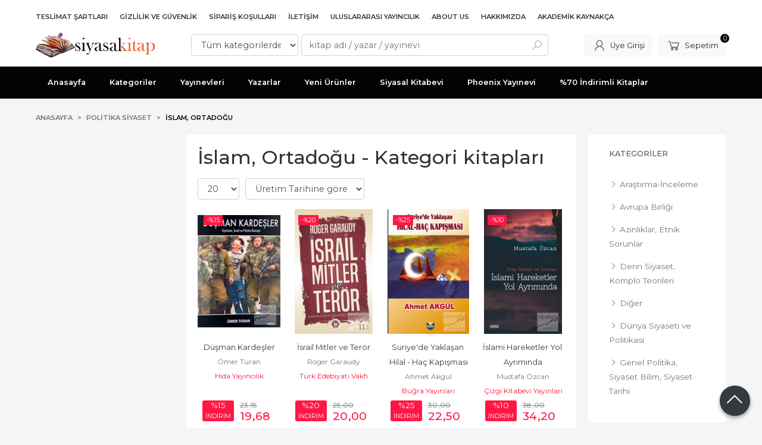

--- FILE ---
content_type: text/html; charset=utf-8;
request_url: https://www.siyasalkitap.com/index.php?p=Products&ctg_id=321&sort_type=prd_press_date-desc&page=5
body_size: 10810
content:
<!DOCTYPE html>
<html lang="tr-TR">
<head>
<meta http-equiv="Content-Type" content="text/html; charset=utf-8" />
<title>İslam, Ortadoğu - Sayfa 5</title>
<meta name="description" content="İslam, Ortadoğu" />
<meta name="keywords" content="İslam, Ortadoğu" />
<meta name="robots" content="index, follow" />
 

<meta name="viewport" content="width=device-width, initial-scale=1, maximum-scale=2"/>
<meta name="apple-mobile-web-app-capable" content="yes"/>


<link rel="canonical" href="https://www.siyasalkitap.com/politika-siyaset-islam-ortadogu?page=5" />
<meta property="og:url" content="https://www.siyasalkitap.com/politika-siyaset-islam-ortadogu?page=5" />


<link rel="dns-prefetch" href="//cdn1.dokuzsoft.com" />
<link rel="dns-prefetch" href="//stats.g.doubleclick.net" />
<link rel="dns-prefetch" href="//www.google-analytics.com" />
<link rel="dns-prefetch" href="//www.googleadservices.com" />

<link rel="shortcut icon" href="/u/siyasalkitap/favicon.ico?v=39995" type="image/x-icon" />

 <link type="text/css" href="https://stackpath.bootstrapcdn.com/bootstrap/4.5.0/css/bootstrap.min.css" rel="stylesheet" />
<link type="text/css" href="https://cdnjs.cloudflare.com/ajax/libs/line-awesome/1.3.0/line-awesome/css/line-awesome.min.css" rel="stylesheet" />
<link type="text/css" href="https://cdn.jsdelivr.net/npm/slick-carousel@1.8.1/slick/slick.css" rel="stylesheet" />
<link type="text/css" href="/js/fancybox/jquery.fancybox.css?v=39995" rel="stylesheet" />
<link type="text/css" href="/templates/default-neo/css/main.css?v=39995" rel="stylesheet" />
<link type="text/css" href="/templates/default-neo/css/color.default.css?v=39995" rel="stylesheet" />
<link type="text/css" href="/u/siyasalkitap/custom_user_default-neo.css?v=39995" rel="stylesheet" />

<!-- Google tag (gtag.js) -->
<script async src="https://www.googletagmanager.com/gtag/js?id=G-RXN5ZDZJ4S"></script>
<script>
  window.dataLayer = window.dataLayer || [];
  function gtag(){dataLayer.push(arguments);}
  gtag('js', new Date());

  gtag('config', 'G-RXN5ZDZJ4S');
</script>
<style>
body, html {
  --color-primary: 3, 3, 3;
  --color-lighten10: 26, 26, 26;
  --color-lighten15: 39, 39, 39;
  --color-lighten20: 51, 51, 51;
  --color-darken3: 0, 0, 0;
  --color-darken6: 0, 0, 0;
    --color-secondary: 0, 0, 0;
  }
</style>

</head>

<body>
  <div class="page page_prdlist   ">
    <div class="container-page container-fluid container_logged_out">
      <div class="Content-wrapper">

        <div class="banner_top"></div>

                <div class="Header-top">
	<div class="container">

	<div class="Header-top-menu">
			<ul>
			<li ><a href="/teslimat-sartlari-pg3.html" ><span>Teslimat Şartları</span></a>
				</li>			
			<li ><a href="/gizlilik-ve-guvenlik" ><span>Gizlilik ve Güvenlik</span></a>
				</li>			
			<li ><a href="/siparis-kosullari" ><span>Sipariş Koşulları</span></a>
				</li>			
			<li ><a href="/iletisim.html" ><span>İletişim</span></a>
				</li>			
			<li ><a href="/uluslararasi-yayincilik-1" target="_blank"><span>Uluslararası Yayıncılık</span></a>
				</li>			
			<li ><a href="/about-us" ><span>About Us</span></a>
				</li>			
			<li ><a href="/hakkimizda" ><span>Hakkımızda</span></a>
				</li>			
			<li ><a href="/akademik-kaynakca" ><span>Akademik Kaynakça</span></a>
				</li>			
			
	</ul>

	</div>
	
	<div class="user_menu">
		<ul>
			      
    
            						
          <li>
            <a href="https://www.siyasalkitap.com/register" rel="nofollow">
              <span>Üye ol</span>
            </a>
          </li>            
                      

      
      
			<li>
				<a href="https://www.siyasalkitap.com/login" rel="nofollow">
					<span>Üye Girişi</span>
				</a>
			</li>
			
					</ul>
	</div>
	</div>
</div><header class="Header Header--sticky">
  <div class="container Header-container">
    <div class="Header-logo">
      <i id="HeaderMenuOpen" class="la la-bars"></i>
      <a href="https://www.siyasalkitap.com/">
        <img src="/u/siyasalkitap/revize4-1602748679.png" alt="www.siyasalkitap.com">
      </a>
      <i id="HeaderSearchOpen" class="la la-search"></i>
    </div>

    <div class="Search" data-error-text="Arama için en az 3 karakter girmelisiniz.">
	<div class="Search-overlay"></div>
	<div class="Search-container">
		<i id="HeaderSearchClose" class="la la-close"></i>	
		<form action="https://www.siyasalkitap.com/search" onsubmit="return checkSearchForm(this);">
			<input type="hidden" name="p" value="Products" />
			<input type="hidden" id="q_field_active" name="q_field_active" value="0" />

			<div class="Search-content">
				<div class="form-group form-group-select">
				  <select class="form-control shadow-none" id="ctg_id" name="ctg_id">
				  	<option value="">Tüm kategorilerde</option>
							
	<option value="501">Aile Çocuk</option>
	
	<option value="365">Bilgisayar</option>
	
	<option value="511">Diğer</option>
	
	<option value="265">Gezi ve Rehber Kitapları</option>
	
	<option value="488">Hizmet</option>
	
	<option value="307">İnanç Kitapları - Mitolojiler</option>
	
	<option value="270">Politika Siyaset</option>
	
	<option value="297">Sanat</option>
	
	<option value="290">Yabancı Dilde Kitaplar</option>
	
	<option value="279">Yemek Kitapları</option>
	
	<option value="73">Akademik</option>
	
	<option value="125">Bilim - Mühendislik</option>
	
	<option value="74">Çocuk Kitapları</option>
	
	<option value="130">Edebiyat</option>
	
	<option value="109">Eğitim</option>
	
	<option value="81">Ekonomi</option>
	
	<option value="94">Felsefe</option>
	
	<option value="252">Foreign Rights</option>
	
	<option value="234">Genel Konular</option>
	
	<option value="190">Hobi</option>
	
	<option value="105">Hukuk</option>
	
	<option value="165">İnsan ve Toplum</option>
	
	<option value="215">İslam</option>
	
	<option value="506">İthaki Yayınları - Bilimkurgu Dizisi</option>
	
	<option value="524">Kıta Dağıtım</option>
	
	<option value="124">Mitoloji - İnanç Kitapları</option>
	
	<option value="223">Müzik</option>
	
	<option value="206">Periyodik Yayınlar</option>
	
	<option value="192">Politika - Siyaset</option>
	
	<option value="241">Psikoloji</option>
	
	<option value="254">Sağlık</option>
	
	<option value="207">Sosyoloji</option>
	
	<option value="80">Şiir Kitapları</option>
	
	<option value="174">Tarih</option>
	
	<option value="520">V. İlişkisel Sosyal Bilimler Kongresi</option>

				  </select>
				</div>
				<div class="form-group form-group-search">
				  <input data-container="form-group-search" type="text" name="q" id="qsearch" class="form-control shadow-none" value="" placeholder="kitap adı / yazar / yayınevi " autocomplete="off">
					<button type="submit" class="btn" name="search">
						<i class="la la-search"></i>
					</button>
					<div class="Search-autocomplete">
						<div class="Search-autocomplete-content"></div>
						<div class="Search-autocomplete-none">Sonuç bulunamadı</div>
					</div>
				</div>
			</div>
			<!--<a class="Search-detail" href="https://www.siyasalkitap.com/index.php?p=Products&amp;search_form=1" rel="nofollow">Detaylı Arama</a>-->

			<input type="hidden" id="q_field" name="q_field" value="" />
		</form>
	</div>
</div>
    <div class="Header-right">
      <div class="Header-right-profile">
                <a class="btn btn-light" href="https://www.siyasalkitap.com/login" rel="nofollow">
          <i class="la la-user"></i>
          <span>Üye Girişi</span>
        </a>
              </div>
              <div class="Cart ">
	<div class="Cart-icon">
    <a href="https://www.siyasalkitap.com/cart" class="btn btn-light">
      <i class="la la-shopping-cart"></i>
      <span>Sepetim</span>
      <span class="dy_cart_prd_count">0</span>
    </a>
  </div>
</div>

<div class="cart_box_container"></div>          </div>
  </div>

  <nav class="Header-menu">
    <div class="Header-menu-overlay"></div>
    <div class="container">
      <i id="HeaderMenuClose" class="la la-times"></i>
      <div class="Header-right">
        <div class="Header-right-profile">
                    <a class="btn btn-light" href="https://www.siyasalkitap.com/login" rel="nofollow">
            <i class="la la-user"></i>
            <span>Üye Girişi</span>
          </a>
                  </div>
                  <div class="Cart ">
	<div class="Cart-icon">
    <a href="https://www.siyasalkitap.com/cart" class="btn btn-light">
      <i class="la la-shopping-cart"></i>
      <span>Sepetim</span>
      <span class="dy_cart_prd_count">0</span>
    </a>
  </div>
</div>

<div class="cart_box_container"></div>              </div>
      	<ul>
			<li ><a href="/" ><span>Anasayfa</span></a>
				</li>			
			<li ><a href="/kategoriler.html" ><span>Kategoriler</span></a>
				</li>			
			<li ><a href="/yayinevleri.html" ><span>Yayınevleri</span></a>
				</li>			
			<li ><a href="/yazarlar.html" ><span>Yazarlar</span></a>
				</li>			
			<li ><a href="/yeni-urunler" ><span>Yeni Ürünler</span></a>
				</li>			
			<li ><a href="/siyasal-kitabevi" ><span>Siyasal Kitabevi</span></a>
				</li>			
			<li ><a href="/index.php?p=Products&pub_id=1005" ><span>Phoenix Yayınevi</span></a>
				</li>			
			<li ><a href="/70-indirimli-kitaplar-1" ><span>%70 İndirimli Kitaplar</span></a>
				</li>			
			
	</ul>

          </div>
  </nav>
</header>        
        <main class="Content">
        	<div class="container">
            
            <nav aria-label="breadcrumb">
	<ul class="breadcrumb" itemscope itemtype="https://schema.org/BreadcrumbList">
														<li class="breadcrumb-item" aria-current="page" itemprop="itemListElement" itemscope itemtype="https://schema.org/ListItem">
					<a itemprop="item" href="/">
						<span itemprop="name">Anasayfa</span>
					</a>
					<meta itemprop="position" content="1" />
				</li>
															<li class="breadcrumb-item" aria-current="page" itemprop="itemListElement" itemscope itemtype="https://schema.org/ListItem">
					<a itemprop="item" href="https://www.siyasalkitap.com/politika-siyaset-1">
						<span itemprop="name">Politika Siyaset</span>
					</a>
					<meta itemprop="position" content="2" />
				</li>
															<li class="breadcrumb-item active" aria-current="page" itemprop="itemListElement" itemscope itemtype="https://schema.org/ListItem">
					<a itemprop="item" href="https://www.siyasalkitap.com/politika-siyaset-islam-ortadogu">
						<span itemprop="name">İslam, Ortadoğu</span>
					</a>
					<meta itemprop="position" content="3" />
				</li>
						</ul>
</nav>          </div>

                  	<div class="layout_010">	
        	<div>
	<div class="mod_container " id="mod_container_189" >
   <div class="container">
     
   </div> 
  </div>	
</div>
        	</div>
        	
        	<div id="layout_style" class="container layout_111">
                          <div class="side_column left_column">
                
              </div>
                        <div class="main_content">
                              <div class="list prd_list">
		<div class="prd_list_container_box">
		<div class="prd_list_container">
			<h1 class="contentHeader prdListHeader">İslam, Ortadoğu - Kategori kitapları</h1>
			
			
			
			<div class="prd_list_settings">
				<form action="https://www.siyasalkitap.com/index.php?" method="get" id="prd_filter">
					<input type='hidden' name='p' value='Products' /><input type='hidden' name='ctg_id' value='321' /><input type='hidden' name='sort_type' value='prd_press_date-desc' /><input type='hidden' name='page' value='5' />
										<div class="sort_options">
						<div class="form-group rec_per_page">
							<select title="Ürün Göster" onchange="$('#prd_filter').submit();" class="form-control" name="rec_per_page">
								<option value="10">10</option>
<option value="20" selected="selected">20</option>
<option value="30">30</option>
<option value="40">40</option>
<option value="50">50</option>
<option value="100">100</option>

							</select>
						</div>
						<div class="form-group">
							<select title="Sırala" onchange="$('#prd_filter').submit();" class="form-control sort_type" name="sort_type">
								<option value="prd_id-desc">Siteye eklenme tarihine göre yeniden eskiye</option>
<option value="prd_id-asc">Siteye eklenme tarihine göre eskiden yeniye</option>
<option value="prd_press_date-desc" selected="selected">Üretim Tarihine göre yeniden eskiye</option>
<option value="prd_press_date-asc">Üretim Tarihine göre eskiden yeniye</option>
<option value="prd_barcode-desc">Barkod numarasına göre azalan</option>
<option value="prd_barcode-asc">Barkod numarasına göre artan</option>
<option value="prd_name-asc">İsme göre artan (A-&gt;Z)</option>
<option value="prd_name-desc">İsme göre azalan (Z-&gt;A)</option>
<option value="prd_final_price-desc">Fiyata göre azalan</option>
<option value="prd_final_price-asc">Fiyata göre artan</option>
<option value="prs_daily-desc">Günlük çok satanlara göre</option>
<option value="prs_weekly-desc">Haftalık çok satanlara göre</option>
<option value="prs_monthly-desc">Aylık çok satanlara göre</option>
<option value="prs_yearly-desc">Yıllık çok satanlara göre</option>
<option value="prs_alltimes-desc">Tüm zamanlar çok satanlara göre</option>
<option value="prd_discount_rate-desc">İndirim oranına göre azalan</option>
<option value="rel-desc">İlişkilendirmeye göre sırala</option>

							</select>
						</div>
					</div>
									</form>

				<a id="ChangeFilters" class="btn btn-sm btn-orange">
					<i class="la la-filter"></i>
				</a>
			</div>
      
            
      
												<ul class="grid grid-4">
			<li>
<div class="Product Product_b Product_525240" data-prd-id="525240" data-prd-barcode="3990000030026">

	<div class="Product-image-wrapper">
		<div class="Product-image image_b">
			<div class="prd_img_items">
								<div class="discount" data-discount="15">-%<span>15</span></div>							</div>

						
						<a title="Düşman Kardeşler" class="tooltip-ajax" href="https://www.siyasalkitap.com/dusman-kardesler-1">
				<img class="prd_img prd_img_189_0_525240 lazy" width="100" height="100" src="/i/1x1.png" data-src="https://cdn2.dokuzsoft.com/u/siyasalkitap/img/b/d/u/dusman-kardeslerf109c86508e2d2f04211d9413bab88d0.jpg" alt="Düşman Kardeşler" title="Düşman Kardeşler">
			</a>
			
			      			<div class="actions">
								<span class="btn btn-dark btn-sm prd_no_sell_list disabled">Stokta yok</span>
							</div>
      					</div>
	</div>
	<div class="Product-content">
		<div class="name"><a href="https://www.siyasalkitap.com/dusman-kardesler-1">Düşman Kardeşler</a></div>
		<div class="writer"><a href="https://www.siyasalkitap.com/omer-turan">Ömer Turan</a></div>		
				<div class="publisher"><a href="https://www.siyasalkitap.com/hida-yayincilik">Hida Yayıncılık</a></div>
				
    		<div class="price_box">
						<div class="discount">
				<span>%15</span>
				<div class="discount_text">İNDİRİM</div>
			</div>
						<div class="price_box_wrapper">
				<span class="price price_list convert_cur" data-price="23.15" data-cur-code="TL">23<sup>,15</sup> <span class="fa fa-try fa_cur_code"></span></span>
				<span class="price price_sale convert_cur" data-price="19.68" data-cur-code="TL">19<sup>,68</sup> <span class="fa fa-try fa_cur_code"></span></span>
			</div>
		</div>
    	</div>
</div>
</li>
<li>
<div class="Product Product_b Product_436638" data-prd-id="436638" data-prd-barcode="9786059320184">

	<div class="Product-image-wrapper">
		<div class="Product-image image_b">
			<div class="prd_img_items">
								<div class="discount" data-discount="20">-%<span>20</span></div>							</div>

						
						<a title="İsrail Mitler ve Terör" class="tooltip-ajax" href="https://www.siyasalkitap.com/israil-mitler-ve-teror">
				<img class="prd_img prd_img_189_1_436638 lazy" width="100" height="100" src="/i/1x1.png" data-src="https://cdn2.dokuzsoft.com/u/siyasalkitap/img/b/i/s/israil-mitler-ve-terorc0fd25ddedad52d7da07530b2448002e.jpg" alt="İsrail Mitler ve Terör" title="İsrail Mitler ve Terör">
			</a>
			
			      			<div class="actions">
								<span class="btn btn-dark btn-sm prd_no_sell_list disabled">Stokta yok</span>
							</div>
      					</div>
	</div>
	<div class="Product-content">
		<div class="name"><a href="https://www.siyasalkitap.com/israil-mitler-ve-teror">İsrail Mitler ve Terör</a></div>
		<div class="writer"><a href="https://www.siyasalkitap.com/roger-garaudy">Roger Garaudy</a></div>		
				<div class="publisher"><a href="https://www.siyasalkitap.com/turk-edebiyati-vakfi-yayinlari">Türk Edebiyatı Vakfı Yayınları</a></div>
				
    		<div class="price_box">
						<div class="discount">
				<span>%20</span>
				<div class="discount_text">İNDİRİM</div>
			</div>
						<div class="price_box_wrapper">
				<span class="price price_list convert_cur" data-price="25.00" data-cur-code="TL">25<sup>,00</sup> <span class="fa fa-try fa_cur_code"></span></span>
				<span class="price price_sale convert_cur" data-price="20.00" data-cur-code="TL">20<sup>,00</sup> <span class="fa fa-try fa_cur_code"></span></span>
			</div>
		</div>
    	</div>
</div>
</li>
<li>
<div class="Product Product_b Product_651100" data-prd-id="651100" data-prd-barcode="9786058342897">

	<div class="Product-image-wrapper">
		<div class="Product-image image_b">
			<div class="prd_img_items">
								<div class="discount" data-discount="25">-%<span>25</span></div>							</div>

						
						<a title="Suriye&#039;de Yaklaşan Hilal - Haç Kapışması" class="tooltip-ajax" href="https://www.siyasalkitap.com/suriyede-yaklasan-hilal-hac-kapismasi">
				<img class="prd_img prd_img_189_2_651100 lazy" width="100" height="100" src="/i/1x1.png" data-src="https://cdn2.dokuzsoft.com/u/siyasalkitap/img/b/s/u/suriyede-yaklasan-hilal-hac-kapismasi9846ab150f83539e933d57ae6971dfb9.jpg" alt="Suriye&#039;de Yaklaşan Hilal - Haç Kapışması" title="Suriye&#039;de Yaklaşan Hilal - Haç Kapışması">
			</a>
			
			      			<div class="actions">
								<span class="btn btn-dark btn-sm prd_no_sell_list disabled">Stokta yok</span>
							</div>
      					</div>
	</div>
	<div class="Product-content">
		<div class="name"><a href="https://www.siyasalkitap.com/suriyede-yaklasan-hilal-hac-kapismasi">Suriye&#039;de Yaklaşan Hilal - Haç Kapışması</a></div>
		<div class="writer"><a href="https://www.siyasalkitap.com/ahmet-akgul">Ahmet Akgül</a></div>		
				<div class="publisher"><a href="https://www.siyasalkitap.com/bugra-yayinlari">Buğra Yayınları</a></div>
				
    		<div class="price_box">
						<div class="discount">
				<span>%25</span>
				<div class="discount_text">İNDİRİM</div>
			</div>
						<div class="price_box_wrapper">
				<span class="price price_list convert_cur" data-price="30.00" data-cur-code="TL">30<sup>,00</sup> <span class="fa fa-try fa_cur_code"></span></span>
				<span class="price price_sale convert_cur" data-price="22.50" data-cur-code="TL">22<sup>,50</sup> <span class="fa fa-try fa_cur_code"></span></span>
			</div>
		</div>
    	</div>
</div>
</li>
<li>
<div class="Product Product_b Product_587222" data-prd-id="587222" data-prd-barcode="9786051960586">

	<div class="Product-image-wrapper">
		<div class="Product-image image_b">
			<div class="prd_img_items">
								<div class="discount" data-discount="10">-%<span>10</span></div>							</div>

						
						<a title="İslami Hareketler Yol Ayrımında" class="tooltip-ajax" href="https://www.siyasalkitap.com/islami-hareketler-yol-ayriminda">
				<img class="prd_img prd_img_189_3_587222 lazy" width="100" height="100" src="/i/1x1.png" data-src="https://cdn2.dokuzsoft.com/u/siyasalkitap/img/b/i/s/islami-hareketler-yol-ayriminda38973194d4c36bedff1449289b4af393.jpg" alt="İslami Hareketler Yol Ayrımında" title="İslami Hareketler Yol Ayrımında">
			</a>
			
			      			<div class="actions">
								<span class="btn btn-dark btn-sm prd_no_sell_list disabled">Stokta yok</span>
							</div>
      					</div>
	</div>
	<div class="Product-content">
		<div class="name"><a href="https://www.siyasalkitap.com/islami-hareketler-yol-ayriminda">İslami Hareketler Yol Ayrımında</a></div>
		<div class="writer"><a href="https://www.siyasalkitap.com/mustafa-ozcan">Mustafa Özcan</a></div>		
				<div class="publisher"><a href="https://www.siyasalkitap.com/cizgi-kitabevi-yayinlari">Çizgi Kitabevi Yayınları</a></div>
				
    		<div class="price_box">
						<div class="discount">
				<span>%10</span>
				<div class="discount_text">İNDİRİM</div>
			</div>
						<div class="price_box_wrapper">
				<span class="price price_list convert_cur" data-price="38.00" data-cur-code="TL">38<sup>,00</sup> <span class="fa fa-try fa_cur_code"></span></span>
				<span class="price price_sale convert_cur" data-price="34.20" data-cur-code="TL">34<sup>,20</sup> <span class="fa fa-try fa_cur_code"></span></span>
			</div>
		</div>
    	</div>
</div>
</li>
<li>
<div class="Product Product_b Product_476746" data-prd-id="476746" data-prd-barcode="9789758507030">

	<div class="Product-image-wrapper">
		<div class="Product-image image_b">
			<div class="prd_img_items">
								<div class="discount" data-discount="20">-%<span>20</span></div>							</div>

						
						<a title="Mekke Döneminde Siyasi Düşünce Metodolojisi" class="tooltip-ajax" href="https://www.siyasalkitap.com/mekke-doneminde-siyasi-dusunce-metodolojisi">
				<img class="prd_img prd_img_189_4_476746 lazy" width="100" height="100" src="/i/1x1.png" data-src="https://cdn2.dokuzsoft.com/u/siyasalkitap/img/b/m/e/mekke-doneminde-siyasi-dusunce-metodolojisi57b4dfecd95f70ee346a3c5dfc4a987d.jpg" alt="Mekke Döneminde Siyasi Düşünce Metodolojisi" title="Mekke Döneminde Siyasi Düşünce Metodolojisi">
			</a>
			
			      			<div class="actions">
								<span class="btn btn-dark btn-sm prd_no_sell_list disabled">Stokta yok</span>
							</div>
      					</div>
	</div>
	<div class="Product-content">
		<div class="name"><a href="https://www.siyasalkitap.com/mekke-doneminde-siyasi-dusunce-metodolojisi">Mekke Döneminde Siyasi Düşünce Metodolojisi</a></div>
		<div class="writer"><a href="https://www.siyasalkitap.com/t-abdulkadir-hamid">T. Abdülkadir Hamid</a></div>		
				<div class="publisher"><a href="https://www.siyasalkitap.com/ekin-yayinlari">Ekin Yayınları</a></div>
				
    		<div class="price_box">
						<div class="discount">
				<span>%20</span>
				<div class="discount_text">İNDİRİM</div>
			</div>
						<div class="price_box_wrapper">
				<span class="price price_list convert_cur" data-price="70.00" data-cur-code="TL">70<sup>,00</sup> <span class="fa fa-try fa_cur_code"></span></span>
				<span class="price price_sale convert_cur" data-price="56.00" data-cur-code="TL">56<sup>,00</sup> <span class="fa fa-try fa_cur_code"></span></span>
			</div>
		</div>
    	</div>
</div>
</li>
<li>
<div class="Product Product_b Product_647288" data-prd-id="647288" data-prd-barcode="9786058238756">

	<div class="Product-image-wrapper">
		<div class="Product-image image_b">
			<div class="prd_img_items">
								<div class="discount" data-discount="20">-%<span>20</span></div>							</div>

						
						<a title="Dinsel Rol Gerilimi Türkiye&#039;de Din Devlet Modernite Üçgeninde Müslüman Kadın" class="tooltip-ajax" href="https://www.siyasalkitap.com/dinsel-rol-gerilimi-turkiyede-din-devlet-modernite-ucgeninde-musluman-kadin">
				<img class="prd_img prd_img_189_5_647288 lazy" width="100" height="100" src="/i/1x1.png" data-src="https://cdn2.dokuzsoft.com/u/siyasalkitap/img/b/d/i/dinsel-rol-gerilimi-turkiyede-din-devlet-modernite-ucgeninde-musluman-kadinda1cbe0066710a74993f74c6aaedee4b.jpg" alt="Dinsel Rol Gerilimi Türkiye&#039;de Din Devlet Modernite Üçgeninde Müslüman Kadın" title="Dinsel Rol Gerilimi Türkiye&#039;de Din Devlet Modernite Üçgeninde Müslüman Kadın">
			</a>
			
			      			<div class="actions">
								<span class="btn btn-dark btn-sm prd_no_sell_list disabled">Stokta yok</span>
							</div>
      					</div>
	</div>
	<div class="Product-content">
		<div class="name"><a href="https://www.siyasalkitap.com/dinsel-rol-gerilimi-turkiyede-din-devlet-modernite-ucgeninde-musluman-kadin">Dinsel Rol Gerilimi Türkiye&#039;de Din Devlet Modernite Üçgeninde Müslüman...</a></div>
		<div class="writer"><a href="https://www.siyasalkitap.com/pervin-demirulus">Pervin Demirulus</a></div>		
				<div class="publisher"><a href="https://www.siyasalkitap.com/sd-yayinevi">SD Yayınevi</a></div>
				
    		<div class="price_box">
						<div class="discount">
				<span>%20</span>
				<div class="discount_text">İNDİRİM</div>
			</div>
						<div class="price_box_wrapper">
				<span class="price price_list convert_cur" data-price="30.00" data-cur-code="TL">30<sup>,00</sup> <span class="fa fa-try fa_cur_code"></span></span>
				<span class="price price_sale convert_cur" data-price="24.00" data-cur-code="TL">24<sup>,00</sup> <span class="fa fa-try fa_cur_code"></span></span>
			</div>
		</div>
    	</div>
</div>
</li>
<li>
<div class="Product Product_b Product_573935" data-prd-id="573935" data-prd-barcode="9789752459274">

	<div class="Product-image-wrapper">
		<div class="Product-image image_b">
			<div class="prd_img_items">
								<div class="discount" data-discount="15">-%<span>15</span></div>							</div>

						
						<a title="Ortadoğu&#039;da Ordu ve Siyaset" class="tooltip-ajax" href="https://www.siyasalkitap.com/ortadoguda-ordu-ve-siyaset">
				<img class="prd_img prd_img_189_6_573935 lazy" width="100" height="100" src="/i/1x1.png" data-src="https://cdn2.dokuzsoft.com/u/siyasalkitap/img/b/o/r/ortadoguda-ordu-ve-siyaset8d98322293768aac28034181f9e96082.jpg" alt="Ortadoğu&#039;da Ordu ve Siyaset" title="Ortadoğu&#039;da Ordu ve Siyaset">
			</a>
			
			      			<div class="actions">
								<span class="btn btn-dark btn-sm prd_no_sell_list disabled">Stokta yok</span>
							</div>
      					</div>
	</div>
	<div class="Product-content">
		<div class="name"><a href="https://www.siyasalkitap.com/ortadoguda-ordu-ve-siyaset">Ortadoğu&#039;da Ordu ve Siyaset</a></div>
		<div class="writer"><a href="https://www.siyasalkitap.com/veysel-kurt">Veysel Kurt</a></div>		
				<div class="publisher"><a href="https://www.siyasalkitap.com/seta-yayinlari">Seta Yayınları</a></div>
				
    		<div class="price_box">
						<div class="discount">
				<span>%15</span>
				<div class="discount_text">İNDİRİM</div>
			</div>
						<div class="price_box_wrapper">
				<span class="price price_list convert_cur" data-price="50.00" data-cur-code="TL">50<sup>,00</sup> <span class="fa fa-try fa_cur_code"></span></span>
				<span class="price price_sale convert_cur" data-price="42.50" data-cur-code="TL">42<sup>,50</sup> <span class="fa fa-try fa_cur_code"></span></span>
			</div>
		</div>
    	</div>
</div>
</li>
<li>
<div class="Product Product_b Product_455605" data-prd-id="455605" data-prd-barcode="9789756553316">

	<div class="Product-image-wrapper">
		<div class="Product-image image_b">
			<div class="prd_img_items">
								<div class="discount" data-discount="30">-%<span>30</span></div>							</div>

						
						<a title="İsrail ve Siyonizm Kıskacında Türkiye" class="tooltip-ajax" href="https://www.siyasalkitap.com/israil-ve-siyonizm-kiskacinda-turkiye">
				<img class="prd_img prd_img_189_7_455605 lazy" width="100" height="100" src="/i/1x1.png" data-src="https://cdn2.dokuzsoft.com/u/siyasalkitap/img/b/i/s/israil-ve-siyonizm-kiskacinda-turkiyeb92c6532d89afa9a06dabc46ac15e175.jpg" alt="İsrail ve Siyonizm Kıskacında Türkiye" title="İsrail ve Siyonizm Kıskacında Türkiye">
			</a>
			
			      			<div class="actions">
								<span class="btn btn-dark btn-sm prd_no_sell_list disabled">Stokta yok</span>
							</div>
      					</div>
	</div>
	<div class="Product-content">
		<div class="name"><a href="https://www.siyasalkitap.com/israil-ve-siyonizm-kiskacinda-turkiye">İsrail ve Siyonizm Kıskacında Türkiye</a></div>
		<div class="writer"><a href="https://www.siyasalkitap.com/cemal-anadol">Cemal Anadol</a></div>		
				<div class="publisher"><a href="https://www.siyasalkitap.com/bilge-karinca-yayinlari">Bilge Karınca Yayınları</a></div>
				
    		<div class="price_box">
						<div class="discount">
				<span>%30</span>
				<div class="discount_text">İNDİRİM</div>
			</div>
						<div class="price_box_wrapper">
				<span class="price price_list convert_cur" data-price="27.00" data-cur-code="TL">27<sup>,00</sup> <span class="fa fa-try fa_cur_code"></span></span>
				<span class="price price_sale convert_cur" data-price="18.90" data-cur-code="TL">18<sup>,90</sup> <span class="fa fa-try fa_cur_code"></span></span>
			</div>
		</div>
    	</div>
</div>
</li>
<li>
<div class="Product Product_b Product_410719" data-prd-id="410719" data-prd-barcode="9789758740475">

	<div class="Product-image-wrapper">
		<div class="Product-image image_b">
			<div class="prd_img_items">
								<div class="discount" data-discount="25">-%<span>25</span></div>							</div>

						
						<a title="Biz Osmanlı&#039;ya Neden İsyan Ettik?" class="tooltip-ajax" href="https://www.siyasalkitap.com/biz-osmanliya-neden-isyan-ettik">
				<img class="prd_img prd_img_189_8_410719 lazy" width="100" height="100" src="/i/1x1.png" data-src="https://cdn2.dokuzsoft.com/u/siyasalkitap/img/b/b/i/biz-osmanliya-neden-isyan-ettikf30bf278d1d996609c6dac150932bc1d.jpg" alt="Biz Osmanlı&#039;ya Neden İsyan Ettik?" title="Biz Osmanlı&#039;ya Neden İsyan Ettik?">
			</a>
			
			      			<div class="actions">
								<span class="btn btn-dark btn-sm prd_no_sell_list disabled">Stokta yok</span>
							</div>
      					</div>
	</div>
	<div class="Product-content">
		<div class="name"><a href="https://www.siyasalkitap.com/biz-osmanliya-neden-isyan-ettik">Biz Osmanlı&#039;ya Neden İsyan Ettik?</a></div>
		<div class="writer"><a href="https://www.siyasalkitap.com/kral-abdullah">Kral Abdullah</a></div>		
				<div class="publisher"><a href="https://www.siyasalkitap.com/klasik-yayinlari">Klasik Yayınları</a></div>
				
    		<div class="price_box">
						<div class="discount">
				<span>%25</span>
				<div class="discount_text">İNDİRİM</div>
			</div>
						<div class="price_box_wrapper">
				<span class="price price_list convert_cur" data-price="47.00" data-cur-code="TL">47<sup>,00</sup> <span class="fa fa-try fa_cur_code"></span></span>
				<span class="price price_sale convert_cur" data-price="35.25" data-cur-code="TL">35<sup>,25</sup> <span class="fa fa-try fa_cur_code"></span></span>
			</div>
		</div>
    	</div>
</div>
</li>
<li>
<div class="Product Product_b Product_447681" data-prd-id="447681" data-prd-barcode="9789759000882">

	<div class="Product-image-wrapper">
		<div class="Product-image image_b">
			<div class="prd_img_items">
								<div class="discount" data-discount="22">-%<span>22</span></div>							</div>

						
						<a title="Ortadoğu Yıllığı 2016" class="tooltip-ajax" href="https://www.siyasalkitap.com/ortadogu-yilligi-2016">
				<img class="prd_img prd_img_189_9_447681 lazy" width="100" height="100" src="/i/1x1.png" data-src="https://cdn2.dokuzsoft.com/u/siyasalkitap/img/b/o/r/ortadogu-yilligi-2016aee8af8e2b8eac18593ab6e96a89c9af.jpg" alt="Ortadoğu Yıllığı 2016" title="Ortadoğu Yıllığı 2016">
			</a>
			
			      			<div class="actions">
								<span class="btn btn-dark btn-sm prd_no_sell_list disabled">Stokta yok</span>
							</div>
      					</div>
	</div>
	<div class="Product-content">
		<div class="name"><a href="https://www.siyasalkitap.com/ortadogu-yilligi-2016">Ortadoğu Yıllığı 2016</a></div>
		<div class="writer"><a href="https://www.siyasalkitap.com/kemal-inat">Kemal İnat</a></div>		
				<div class="publisher"><a href="https://www.siyasalkitap.com/kadim-yayinlari">Kadim Yayınları</a></div>
				
    		<div class="price_box">
						<div class="discount">
				<span>%22</span>
				<div class="discount_text">İNDİRİM</div>
			</div>
						<div class="price_box_wrapper">
				<span class="price price_list convert_cur" data-price="60.00" data-cur-code="TL">60<sup>,00</sup> <span class="fa fa-try fa_cur_code"></span></span>
				<span class="price price_sale convert_cur" data-price="46.80" data-cur-code="TL">46<sup>,80</sup> <span class="fa fa-try fa_cur_code"></span></span>
			</div>
		</div>
    	</div>
</div>
</li>
<li>
<div class="Product Product_b Product_432356" data-prd-id="432356" data-prd-barcode="9789752553491">

	<div class="Product-image-wrapper">
		<div class="Product-image image_b">
			<div class="prd_img_items">
								<div class="discount" data-discount="15">-%<span>15</span></div>							</div>

						
						<a title="Arap Baharı ve Suriye" class="tooltip-ajax" href="https://www.siyasalkitap.com/arap-bahari-ve-suriye">
				<img class="prd_img prd_img_189_10_432356 lazy" width="100" height="100" src="/i/1x1.png" data-src="https://cdn2.dokuzsoft.com/u/siyasalkitap/img/b/a/r/arap-bahari-ve-suriyee14ff62f3abd5fed3467fd0f2b2cdc26.jpg" alt="Arap Baharı ve Suriye" title="Arap Baharı ve Suriye">
			</a>
			
			      			<div class="actions">
								<span class="btn btn-dark btn-sm prd_no_sell_list disabled">Stokta yok</span>
							</div>
      					</div>
	</div>
	<div class="Product-content">
		<div class="name"><a href="https://www.siyasalkitap.com/arap-bahari-ve-suriye">Arap Baharı ve Suriye</a></div>
		<div class="writer"><a href="https://www.siyasalkitap.com/baris-adibelli">Barış Adıbelli</a></div>		
				<div class="publisher"><a href="https://www.siyasalkitap.com/iq-kultur-sanat-yayincilik">IQ Kültür Sanat Yayıncılık</a></div>
				
    		<div class="price_box">
						<div class="discount">
				<span>%15</span>
				<div class="discount_text">İNDİRİM</div>
			</div>
						<div class="price_box_wrapper">
				<span class="price price_list convert_cur" data-price="49.00" data-cur-code="TL">49<sup>,00</sup> <span class="fa fa-try fa_cur_code"></span></span>
				<span class="price price_sale convert_cur" data-price="41.65" data-cur-code="TL">41<sup>,65</sup> <span class="fa fa-try fa_cur_code"></span></span>
			</div>
		</div>
    	</div>
</div>
</li>
<li>
<div class="Product Product_b Product_450000" data-prd-id="450000" data-prd-barcode="9786054991570">

	<div class="Product-image-wrapper">
		<div class="Product-image image_b">
			<div class="prd_img_items">
								<div class="discount" data-discount="25">-%<span>25</span></div>							</div>

						
						<a title="CIA ve Orta Doğu" class="tooltip-ajax" href="https://www.siyasalkitap.com/cia-ve-orta-dogu">
				<img class="prd_img prd_img_189_11_450000 lazy" width="100" height="100" src="/i/1x1.png" data-src="https://cdn2.dokuzsoft.com/u/siyasalkitap/img/b/c/i/cia-ve-orta-dogu562dbee10063d6100b28a3d096d010a4.jpg" alt="CIA ve Orta Doğu" title="CIA ve Orta Doğu">
			</a>
			
			      			<div class="actions">
								<span class="btn btn-dark btn-sm prd_no_sell_list disabled">Stokta yok</span>
							</div>
      					</div>
	</div>
	<div class="Product-content">
		<div class="name"><a href="https://www.siyasalkitap.com/cia-ve-orta-dogu">CIA ve Orta Doğu</a></div>
		<div class="writer"><a href="https://www.siyasalkitap.com/sait-yilmaz">Sait Yılmaz</a></div>		
				<div class="publisher"><a href="https://www.siyasalkitap.com/kripto-basim-yayin">Kripto Basım Yayın</a></div>
				
    		<div class="price_box">
						<div class="discount">
				<span>%25</span>
				<div class="discount_text">İNDİRİM</div>
			</div>
						<div class="price_box_wrapper">
				<span class="price price_list convert_cur" data-price="18.52" data-cur-code="TL">18<sup>,52</sup> <span class="fa fa-try fa_cur_code"></span></span>
				<span class="price price_sale convert_cur" data-price="13.89" data-cur-code="TL">13<sup>,89</sup> <span class="fa fa-try fa_cur_code"></span></span>
			</div>
		</div>
    	</div>
</div>
</li>
<li>
<div class="Product Product_b Product_513073" data-prd-id="513073" data-prd-barcode="9786059082716">

	<div class="Product-image-wrapper">
		<div class="Product-image image_b">
			<div class="prd_img_items">
															</div>

						
						<a title="İslamda Savaş Bitmiştir" class="tooltip-ajax" href="https://www.siyasalkitap.com/islamda-savas-bitmistir">
				<img class="prd_img prd_img_189_12_513073 lazy" width="100" height="100" src="/i/1x1.png" data-src="https://cdn2.dokuzsoft.com/u/siyasalkitap/img/b/i/s/islamda-savas-bitmistir8dbbf4b3b2b7bd060d4b13ffb4fd6313.jpg" alt="İslamda Savaş Bitmiştir" title="İslamda Savaş Bitmiştir">
			</a>
			
			      			<div class="actions">
								<span class="btn btn-dark btn-sm prd_no_sell_list disabled">Stokta yok</span>
							</div>
      					</div>
	</div>
	<div class="Product-content">
		<div class="name"><a href="https://www.siyasalkitap.com/islamda-savas-bitmistir">İslamda Savaş Bitmiştir</a></div>
		<div class="writer"><a href="https://www.siyasalkitap.com/mucahit-bilici">Mücahit Bilici</a></div>		
				<div class="publisher"><a href="https://www.siyasalkitap.com/avesta-yayinlari">Avesta Yayınları</a></div>
				
    		<div class="price_box">
						<div class="price_box_wrapper">
				<span class="price price_list convert_cur" data-price="28.00" data-cur-code="TL"></span>
				<span class="price price_sale convert_cur" data-price="28.00" data-cur-code="TL">28<sup>,00</sup> <span class="fa fa-try fa_cur_code"></span></span>
			</div>
		</div>
    	</div>
</div>
</li>
<li>
<div class="Product Product_b Product_452316" data-prd-id="452316" data-prd-barcode="9786059268936">

	<div class="Product-image-wrapper">
		<div class="Product-image image_b">
			<div class="prd_img_items">
								<div class="discount" data-discount="15">-%<span>15</span></div>							</div>

						
						<a title="Orta Doğu&#039;nun Son Yüzyılı (1901-2017)" class="tooltip-ajax" href="https://www.siyasalkitap.com/orta-dogunun-son-yuzyili-1901-2017">
				<img class="prd_img prd_img_189_13_452316 lazy" width="100" height="100" src="/i/1x1.png" data-src="https://cdn2.dokuzsoft.com/u/siyasalkitap/img/b/o/r/orta-dogunun-son-yuzyili-1901-20173c50d6c154be6fded044500e1b4134c4.jpg" alt="Orta Doğu&#039;nun Son Yüzyılı (1901-2017)" title="Orta Doğu&#039;nun Son Yüzyılı (1901-2017)">
			</a>
			
			      			<div class="actions">
								<span class="btn btn-dark btn-sm prd_no_sell_list disabled">Stokta yok</span>
							</div>
      					</div>
	</div>
	<div class="Product-content">
		<div class="name"><a href="https://www.siyasalkitap.com/orta-dogunun-son-yuzyili-1901-2017">Orta Doğu&#039;nun Son Yüzyılı (1901-2017)</a></div>
		<div class="writer"><a href="https://www.siyasalkitap.com/yusuf-yazar">Yusuf Yazar</a></div>		
				<div class="publisher"><a href="https://www.siyasalkitap.com/buyuyen-ay-yayinlari">Büyüyen Ay Yayınları</a></div>
				
    		<div class="price_box">
						<div class="discount">
				<span>%15</span>
				<div class="discount_text">İNDİRİM</div>
			</div>
						<div class="price_box_wrapper">
				<span class="price price_list convert_cur" data-price="40.00" data-cur-code="TL">40<sup>,00</sup> <span class="fa fa-try fa_cur_code"></span></span>
				<span class="price price_sale convert_cur" data-price="34.00" data-cur-code="TL">34<sup>,00</sup> <span class="fa fa-try fa_cur_code"></span></span>
			</div>
		</div>
    	</div>
</div>
</li>
<li>
<div class="Product Product_b Product_436868" data-prd-id="436868" data-prd-barcode="9786059143967">

	<div class="Product-image-wrapper">
		<div class="Product-image image_b">
			<div class="prd_img_items">
								<div class="discount" data-discount="15">-%<span>15</span></div>							</div>

						
						<a title="Ne Umduk Ne Bulduk" class="tooltip-ajax" href="https://www.siyasalkitap.com/ne-umduk-ne-bulduk">
				<img class="prd_img prd_img_189_14_436868 lazy" width="100" height="100" src="/i/1x1.png" data-src="https://cdn2.dokuzsoft.com/u/siyasalkitap/img/b/n/e/ne-umduk-ne-buldukf68e2e26871120b05cf7f5cb504885d2.jpg" alt="Ne Umduk Ne Bulduk" title="Ne Umduk Ne Bulduk">
			</a>
			
			      			<div class="actions">
								<span class="btn btn-dark btn-sm prd_no_sell_list disabled">Stokta yok</span>
							</div>
      					</div>
	</div>
	<div class="Product-content">
		<div class="name"><a href="https://www.siyasalkitap.com/ne-umduk-ne-bulduk">Ne Umduk Ne Bulduk</a></div>
		<div class="writer"><a href="https://www.siyasalkitap.com/murat-koylu">Murat Köylü</a></div>		
				<div class="publisher"><a href="https://www.siyasalkitap.com/hiperlink-yayinlari">Hiperlink Yayınları</a></div>
				
    		<div class="price_box">
						<div class="discount">
				<span>%15</span>
				<div class="discount_text">İNDİRİM</div>
			</div>
						<div class="price_box_wrapper">
				<span class="price price_list convert_cur" data-price="50.00" data-cur-code="TL">50<sup>,00</sup> <span class="fa fa-try fa_cur_code"></span></span>
				<span class="price price_sale convert_cur" data-price="42.50" data-cur-code="TL">42<sup>,50</sup> <span class="fa fa-try fa_cur_code"></span></span>
			</div>
		</div>
    	</div>
</div>
</li>
<li>
<div class="Product Product_b Product_430172" data-prd-id="430172" data-prd-barcode="9786058269729">

	<div class="Product-image-wrapper">
		<div class="Product-image image_b">
			<div class="prd_img_items">
								<div class="discount" data-discount="22">-%<span>22</span></div>							</div>

						
						<a title="Trump ve Yeni Dünya Düzeni" class="tooltip-ajax" href="https://www.siyasalkitap.com/trump-ve-yeni-dunya-duzeni">
				<img class="prd_img prd_img_189_15_430172 lazy" width="100" height="100" src="/i/1x1.png" data-src="https://cdn2.dokuzsoft.com/u/siyasalkitap/img/b/t/r/trump-ve-yeni-dunya-duzeni59de413693b158bff88ee0ca17d86284.jpg" alt="Trump ve Yeni Dünya Düzeni" title="Trump ve Yeni Dünya Düzeni">
			</a>
			
			      			<div class="actions">
								<span class="btn btn-dark btn-sm prd_no_sell_list disabled">Stokta yok</span>
							</div>
      					</div>
	</div>
	<div class="Product-content">
		<div class="name"><a href="https://www.siyasalkitap.com/trump-ve-yeni-dunya-duzeni">Trump ve Yeni Dünya Düzeni</a></div>
		<div class="writer"><a href="https://www.siyasalkitap.com/mustafa-onsay">Mustafa Önsay</a></div>		
				<div class="publisher"><a href="https://www.siyasalkitap.com/tas-mektep-yayinlari">Taş Mektep Yayınları</a></div>
				
    		<div class="price_box">
						<div class="discount">
				<span>%22</span>
				<div class="discount_text">İNDİRİM</div>
			</div>
						<div class="price_box_wrapper">
				<span class="price price_list convert_cur" data-price="12.00" data-cur-code="TL">12<sup>,00</sup> <span class="fa fa-try fa_cur_code"></span></span>
				<span class="price price_sale convert_cur" data-price="9.36" data-cur-code="TL">9<sup>,36</sup> <span class="fa fa-try fa_cur_code"></span></span>
			</div>
		</div>
    	</div>
</div>
</li>
<li>
<div class="Product Product_b Product_396552" data-prd-id="396552" data-prd-barcode="9786056712487">

	<div class="Product-image-wrapper">
		<div class="Product-image image_b">
			<div class="prd_img_items">
								<div class="discount" data-discount="20">-%<span>20</span></div>							</div>

						
						<a title="Hamas" class="tooltip-ajax" href="https://www.siyasalkitap.com/hamas">
				<img class="prd_img prd_img_189_16_396552 lazy" width="100" height="100" src="/i/1x1.png" data-src="https://cdn2.dokuzsoft.com/u/siyasalkitap/img/b/h/a/hamasa25c018ff474b97f1d97fae8d64f75cc.jpg" alt="Hamas" title="Hamas">
			</a>
			
			      			<div class="actions">
								<span class="btn btn-dark btn-sm prd_no_sell_list disabled">Stokta yok</span>
							</div>
      					</div>
	</div>
	<div class="Product-content">
		<div class="name"><a href="https://www.siyasalkitap.com/hamas">Hamas</a></div>
		<div class="writer"><a href="https://www.siyasalkitap.com/azzam-temimi">Azzam Temimi</a></div>		
				<div class="publisher"><a href="https://www.siyasalkitap.com/mana-yayinlari">Mana Yayınları</a></div>
				
    		<div class="price_box">
						<div class="discount">
				<span>%20</span>
				<div class="discount_text">İNDİRİM</div>
			</div>
						<div class="price_box_wrapper">
				<span class="price price_list convert_cur" data-price="35.00" data-cur-code="TL">35<sup>,00</sup> <span class="fa fa-try fa_cur_code"></span></span>
				<span class="price price_sale convert_cur" data-price="28.00" data-cur-code="TL">28<sup>,00</sup> <span class="fa fa-try fa_cur_code"></span></span>
			</div>
		</div>
    	</div>
</div>
</li>
<li>
<div class="Product Product_b Product_561479" data-prd-id="561479" data-prd-barcode="9786053751502">

	<div class="Product-image-wrapper">
		<div class="Product-image image_b">
			<div class="prd_img_items">
								<div class="discount" data-discount="20">-%<span>20</span></div>							</div>

						
						<a title="Büyük Medeniyet Savaşı Ortadoğu&#039;nun Fethi" class="tooltip-ajax" href="https://www.siyasalkitap.com/buyuk-medeniyet-savasi-ortadogunun-fethi">
				<img class="prd_img prd_img_189_17_561479 lazy" width="100" height="100" src="/i/1x1.png" data-src="https://cdn2.dokuzsoft.com/u/siyasalkitap/img/b/b/u/buyuk-medeniyet-savasi-ortadogunun-fethi15ed4f6921eb23c3797ed91a6d6686b8.jpg" alt="Büyük Medeniyet Savaşı Ortadoğu&#039;nun Fethi" title="Büyük Medeniyet Savaşı Ortadoğu&#039;nun Fethi">
			</a>
			
			      			<div class="actions">
								<span class="btn btn-dark btn-sm prd_no_sell_list disabled">Stokta yok</span>
							</div>
      					</div>
	</div>
	<div class="Product-content">
		<div class="name"><a href="https://www.siyasalkitap.com/buyuk-medeniyet-savasi-ortadogunun-fethi">Büyük Medeniyet Savaşı Ortadoğu&#039;nun Fethi</a></div>
		<div class="writer"><a href="https://www.siyasalkitap.com/robert-fisk">Robert Fisk</a></div>		
				<div class="publisher"><a href="https://www.siyasalkitap.com/ithaki-yayinlari">İthaki Yayınları</a></div>
				
    		<div class="price_box">
						<div class="discount">
				<span>%20</span>
				<div class="discount_text">İNDİRİM</div>
			</div>
						<div class="price_box_wrapper">
				<span class="price price_list convert_cur" data-price="110.00" data-cur-code="TL">110<sup>,00</sup> <span class="fa fa-try fa_cur_code"></span></span>
				<span class="price price_sale convert_cur" data-price="88.00" data-cur-code="TL">88<sup>,00</sup> <span class="fa fa-try fa_cur_code"></span></span>
			</div>
		</div>
    	</div>
</div>
</li>
<li>
<div class="Product Product_b Product_428464" data-prd-id="428464" data-prd-barcode="9789754511246">

	<div class="Product-image-wrapper">
		<div class="Product-image image_b">
			<div class="prd_img_items">
								<div class="discount" data-discount="15">-%<span>15</span></div>							</div>

						
						<a title="Siyonizmin Kurucusu Theodor  Theodor Herzl&#039;in Hatıraları ve Sultan Abdülhamid" class="tooltip-ajax" href="https://www.siyasalkitap.com/siyonizmin-kurucusu-theodor-theodor-herzlin-hatiralari-ve-sultan-abdulhamid">
				<img class="prd_img prd_img_189_18_428464 lazy" width="100" height="100" src="/i/1x1.png" data-src="https://cdn2.dokuzsoft.com/u/siyasalkitap/img/b/s/i/siyonizmin-kurucusu-theodor-theodor-herzlin-hatiralari-ve-sultan-abdulhamid6460996fa02c27f4bdcd13e0753deabd.jpg" alt="Siyonizmin Kurucusu Theodor  Theodor Herzl&#039;in Hatıraları ve Sultan Abdülhamid" title="Siyonizmin Kurucusu Theodor  Theodor Herzl&#039;in Hatıraları ve Sultan Abdülhamid">
			</a>
			
			      			<div class="actions">
								<span class="btn btn-dark btn-sm prd_no_sell_list disabled">Stokta yok</span>
							</div>
      					</div>
	</div>
	<div class="Product-content">
		<div class="name"><a href="https://www.siyasalkitap.com/siyonizmin-kurucusu-theodor-theodor-herzlin-hatiralari-ve-sultan-abdulhamid">Siyonizmin Kurucusu Theodor  Theodor Herzl&#039;in Hatıraları ve Sultan...</a></div>
		<div class="writer"><a href="https://www.siyasalkitap.com/ergun-goze">Ergun Göze</a></div>		
				<div class="publisher"><a href="https://www.siyasalkitap.com/bogazici-yayinlari">Boğaziçi Yayınları</a></div>
				
    		<div class="price_box">
						<div class="discount">
				<span>%15</span>
				<div class="discount_text">İNDİRİM</div>
			</div>
						<div class="price_box_wrapper">
				<span class="price price_list convert_cur" data-price="54.00" data-cur-code="TL">54<sup>,00</sup> <span class="fa fa-try fa_cur_code"></span></span>
				<span class="price price_sale convert_cur" data-price="45.90" data-cur-code="TL">45<sup>,90</sup> <span class="fa fa-try fa_cur_code"></span></span>
			</div>
		</div>
    	</div>
</div>
</li>
<li>
<div class="Product Product_b Product_407702" data-prd-id="407702" data-prd-barcode="9786054908424">

	<div class="Product-image-wrapper">
		<div class="Product-image image_b">
			<div class="prd_img_items">
								<div class="discount" data-discount="25">-%<span>25</span></div>							</div>

						
						<a title="Biz Burda Kalacağız" class="tooltip-ajax" href="https://www.siyasalkitap.com/biz-burda-kalacagiz">
				<img class="prd_img prd_img_189_19_407702 lazy" width="100" height="100" src="/i/1x1.png" data-src="https://cdn2.dokuzsoft.com/u/siyasalkitap/img/b/b/i/biz-burda-kalacagiz69beee7bebef929575ecb035175aa551.jpg" alt="Biz Burda Kalacağız" title="Biz Burda Kalacağız">
			</a>
			
			      			<div class="actions">
								<span class="btn btn-dark btn-sm prd_no_sell_list disabled">Stokta yok</span>
							</div>
      					</div>
	</div>
	<div class="Product-content">
		<div class="name"><a href="https://www.siyasalkitap.com/biz-burda-kalacagiz">Biz Burda Kalacağız</a></div>
		<div class="writer"><a href="https://www.siyasalkitap.com/talha-peksert">Talha Peksert</a></div>		
				<div class="publisher"><a href="https://www.siyasalkitap.com/akif-yayinlari">Akif Yayınları</a></div>
				
    		<div class="price_box">
						<div class="discount">
				<span>%25</span>
				<div class="discount_text">İNDİRİM</div>
			</div>
						<div class="price_box_wrapper">
				<span class="price price_list convert_cur" data-price="24.00" data-cur-code="TL">24<sup>,00</sup> <span class="fa fa-try fa_cur_code"></span></span>
				<span class="price price_sale convert_cur" data-price="18.00" data-cur-code="TL">18<sup>,00</sup> <span class="fa fa-try fa_cur_code"></span></span>
			</div>
		</div>
    	</div>
</div>
</li>
			</ul>
			<nav class="mt-4" aria-label="navigation">
	<ul class="pagination">
					<li class="page-item">
			<a class="page-link" href="https://www.siyasalkitap.com/index.php?p=Products&amp;ctg_id=321&amp;sort_type=prd_press_date-desc&amp;page=1">
				<span>&laquo;&laquo;</span>
			</a>
		</li>
				
				<li class="page-item">
			<a class="page-link" href="https://www.siyasalkitap.com/index.php?p=Products&amp;ctg_id=321&amp;sort_type=prd_press_date-desc&amp;page=4">
				<span>&laquo;</span>
			</a>
		</li>
				
				
				<li class="page-item page-item-number">
			<a class="page-link" href="https://www.siyasalkitap.com/index.php?p=Products&amp;ctg_id=321&amp;sort_type=prd_press_date-desc&amp;page=1">
				<span>1</span>
			</a>
		</li>
				<li class="page-item page-item-number">
			<a class="page-link" href="https://www.siyasalkitap.com/index.php?p=Products&amp;ctg_id=321&amp;sort_type=prd_press_date-desc&amp;page=2">
				<span>2</span>
			</a>
		</li>
				<li class="page-item page-item-number">
			<a class="page-link" href="https://www.siyasalkitap.com/index.php?p=Products&amp;ctg_id=321&amp;sort_type=prd_press_date-desc&amp;page=3">
				<span>3</span>
			</a>
		</li>
				<li class="page-item page-item-number">
			<a class="page-link" href="https://www.siyasalkitap.com/index.php?p=Products&amp;ctg_id=321&amp;sort_type=prd_press_date-desc&amp;page=4">
				<span>4</span>
			</a>
		</li>
				<li class="page-item active page-item-number">
			<a class="page-link" href="https://www.siyasalkitap.com/index.php?p=Products&amp;ctg_id=321&amp;sort_type=prd_press_date-desc&amp;page=5">
				<span>5</span>
			</a>
		</li>
				<li class="page-item page-item-number">
			<a class="page-link" href="https://www.siyasalkitap.com/index.php?p=Products&amp;ctg_id=321&amp;sort_type=prd_press_date-desc&amp;page=6">
				<span>6</span>
			</a>
		</li>
				<li class="page-item page-item-number">
			<a class="page-link" href="https://www.siyasalkitap.com/index.php?p=Products&amp;ctg_id=321&amp;sort_type=prd_press_date-desc&amp;page=7">
				<span>7</span>
			</a>
		</li>
				<li class="page-item page-item-number">
			<a class="page-link" href="https://www.siyasalkitap.com/index.php?p=Products&amp;ctg_id=321&amp;sort_type=prd_press_date-desc&amp;page=8">
				<span>8</span>
			</a>
		</li>
				<li class="page-item page-item-number">
			<a class="page-link" href="https://www.siyasalkitap.com/index.php?p=Products&amp;ctg_id=321&amp;sort_type=prd_press_date-desc&amp;page=9">
				<span>9</span>
			</a>
		</li>
				<li class="page-item page-item-number">
			<a class="page-link" href="https://www.siyasalkitap.com/index.php?p=Products&amp;ctg_id=321&amp;sort_type=prd_press_date-desc&amp;page=10">
				<span>10</span>
			</a>
		</li>
		
				<li class="page-item">
			<a class="page-link" href="https://www.siyasalkitap.com/index.php?p=Products&amp;ctg_id=321&amp;sort_type=prd_press_date-desc&amp;page=11">
				<span>11-20</span>
			</a>
		</li>
				
				<li class="page-item">
			<a class="page-link" href="https://www.siyasalkitap.com/index.php?p=Products&amp;ctg_id=321&amp;sort_type=prd_press_date-desc&amp;page=6">
				<span>&raquo;</span>
			</a>
		</li>
		
				<li class="page-item">
			<a class="page-link" href="https://www.siyasalkitap.com/index.php?p=Products&amp;ctg_id=321&amp;sort_type=prd_press_date-desc&amp;page=29">
				<span>&raquo;&raquo;</span>
			</a>
		</li>
				</ul>
</nav>
		</div>
	</div>
	
		<div class="search_query" data-query=""></div>
  <div itemscope itemtype="https://schema.org/ItemList" class="rich-snippets">
    <link itemprop="url" href="https://www.siyasalkitap.com/politika-siyaset-islam-ortadogu?page=5">
    <span itemprop="numberOfItems">20</span>
    
      			  
  	<div class="script_prd_items_list" data-prd-id="525240" data-prd-name="Düşman Kardeşler" data-prd-price="19.68"></div>
    <div itemprop="itemListElement" itemscope itemtype="https://schema.org/ListItem">	      	      
    	<span itemprop="position" content="1"></span>
    	<a itemprop="url" href="https://www.siyasalkitap.com/dusman-kardesler-1"><span itemprop="name">Düşman Kardeşler</span></a>
    	    </div>
      			  
  	<div class="script_prd_items_list" data-prd-id="436638" data-prd-name="İsrail Mitler ve Terör" data-prd-price="20.00"></div>
    <div itemprop="itemListElement" itemscope itemtype="https://schema.org/ListItem">	      	      
    	<span itemprop="position" content="2"></span>
    	<a itemprop="url" href="https://www.siyasalkitap.com/israil-mitler-ve-teror"><span itemprop="name">İsrail Mitler ve Terör</span></a>
    	    </div>
      			  
  	<div class="script_prd_items_list" data-prd-id="651100" data-prd-name="Suriye&#039;de Yaklaşan Hilal - Haç Kapışması" data-prd-price="22.50"></div>
    <div itemprop="itemListElement" itemscope itemtype="https://schema.org/ListItem">	      	      
    	<span itemprop="position" content="3"></span>
    	<a itemprop="url" href="https://www.siyasalkitap.com/suriyede-yaklasan-hilal-hac-kapismasi"><span itemprop="name">Suriye&#039;de Yaklaşan Hilal - Haç Kapışması</span></a>
    	    </div>
      			  
  	<div class="script_prd_items_list" data-prd-id="587222" data-prd-name="İslami Hareketler Yol Ayrımında" data-prd-price="34.20"></div>
    <div itemprop="itemListElement" itemscope itemtype="https://schema.org/ListItem">	      	      
    	<span itemprop="position" content="4"></span>
    	<a itemprop="url" href="https://www.siyasalkitap.com/islami-hareketler-yol-ayriminda"><span itemprop="name">İslami Hareketler Yol Ayrımında</span></a>
    	    </div>
      			  
  	<div class="script_prd_items_list" data-prd-id="476746" data-prd-name="Mekke Döneminde Siyasi Düşünce Metodolojisi" data-prd-price="56.00"></div>
    <div itemprop="itemListElement" itemscope itemtype="https://schema.org/ListItem">	      	      
    	<span itemprop="position" content="5"></span>
    	<a itemprop="url" href="https://www.siyasalkitap.com/mekke-doneminde-siyasi-dusunce-metodolojisi"><span itemprop="name">Mekke Döneminde Siyasi Düşünce Metodolojisi</span></a>
    	    </div>
      			  
  	<div class="script_prd_items_list" data-prd-id="647288" data-prd-name="Dinsel Rol Gerilimi Türkiye&#039;de Din Devlet Modernite Üçgeninde Müslüman Kadın" data-prd-price="24.00"></div>
    <div itemprop="itemListElement" itemscope itemtype="https://schema.org/ListItem">	      	      
    	<span itemprop="position" content="6"></span>
    	<a itemprop="url" href="https://www.siyasalkitap.com/dinsel-rol-gerilimi-turkiyede-din-devlet-modernite-ucgeninde-musluman-kadin"><span itemprop="name">Dinsel Rol Gerilimi Türkiye&#039;de Din Devlet Modernite Üçgeninde Müslüman Kadın</span></a>
    	    </div>
      			  
  	<div class="script_prd_items_list" data-prd-id="573935" data-prd-name="Ortadoğu&#039;da Ordu ve Siyaset" data-prd-price="42.50"></div>
    <div itemprop="itemListElement" itemscope itemtype="https://schema.org/ListItem">	      	      
    	<span itemprop="position" content="7"></span>
    	<a itemprop="url" href="https://www.siyasalkitap.com/ortadoguda-ordu-ve-siyaset"><span itemprop="name">Ortadoğu&#039;da Ordu ve Siyaset</span></a>
    	    </div>
      			  
  	<div class="script_prd_items_list" data-prd-id="455605" data-prd-name="İsrail ve Siyonizm Kıskacında Türkiye" data-prd-price="18.90"></div>
    <div itemprop="itemListElement" itemscope itemtype="https://schema.org/ListItem">	      	      
    	<span itemprop="position" content="8"></span>
    	<a itemprop="url" href="https://www.siyasalkitap.com/israil-ve-siyonizm-kiskacinda-turkiye"><span itemprop="name">İsrail ve Siyonizm Kıskacında Türkiye</span></a>
    	    </div>
      			  
  	<div class="script_prd_items_list" data-prd-id="410719" data-prd-name="Biz Osmanlı&#039;ya Neden İsyan Ettik?" data-prd-price="35.25"></div>
    <div itemprop="itemListElement" itemscope itemtype="https://schema.org/ListItem">	      	      
    	<span itemprop="position" content="9"></span>
    	<a itemprop="url" href="https://www.siyasalkitap.com/biz-osmanliya-neden-isyan-ettik"><span itemprop="name">Biz Osmanlı&#039;ya Neden İsyan Ettik?</span></a>
    	    </div>
      			  
  	<div class="script_prd_items_list" data-prd-id="447681" data-prd-name="Ortadoğu Yıllığı 2016" data-prd-price="46.80"></div>
    <div itemprop="itemListElement" itemscope itemtype="https://schema.org/ListItem">	      	      
    	<span itemprop="position" content="10"></span>
    	<a itemprop="url" href="https://www.siyasalkitap.com/ortadogu-yilligi-2016"><span itemprop="name">Ortadoğu Yıllığı 2016</span></a>
    	    </div>
      			  
  	<div class="script_prd_items_list" data-prd-id="432356" data-prd-name="Arap Baharı ve Suriye" data-prd-price="41.65"></div>
    <div itemprop="itemListElement" itemscope itemtype="https://schema.org/ListItem">	      	      
    	<span itemprop="position" content="11"></span>
    	<a itemprop="url" href="https://www.siyasalkitap.com/arap-bahari-ve-suriye"><span itemprop="name">Arap Baharı ve Suriye</span></a>
    	    </div>
      			  
  	<div class="script_prd_items_list" data-prd-id="450000" data-prd-name="CIA ve Orta Doğu" data-prd-price="13.89"></div>
    <div itemprop="itemListElement" itemscope itemtype="https://schema.org/ListItem">	      	      
    	<span itemprop="position" content="12"></span>
    	<a itemprop="url" href="https://www.siyasalkitap.com/cia-ve-orta-dogu"><span itemprop="name">CIA ve Orta Doğu</span></a>
    	    </div>
      			  
  	<div class="script_prd_items_list" data-prd-id="513073" data-prd-name="İslamda Savaş Bitmiştir" data-prd-price="28.00"></div>
    <div itemprop="itemListElement" itemscope itemtype="https://schema.org/ListItem">	      	      
    	<span itemprop="position" content="13"></span>
    	<a itemprop="url" href="https://www.siyasalkitap.com/islamda-savas-bitmistir"><span itemprop="name">İslamda Savaş Bitmiştir</span></a>
    	    </div>
      			  
  	<div class="script_prd_items_list" data-prd-id="452316" data-prd-name="Orta Doğu&#039;nun Son Yüzyılı (1901-2017)" data-prd-price="34.00"></div>
    <div itemprop="itemListElement" itemscope itemtype="https://schema.org/ListItem">	      	      
    	<span itemprop="position" content="14"></span>
    	<a itemprop="url" href="https://www.siyasalkitap.com/orta-dogunun-son-yuzyili-1901-2017"><span itemprop="name">Orta Doğu&#039;nun Son Yüzyılı (1901-2017)</span></a>
    	    </div>
      			  
  	<div class="script_prd_items_list" data-prd-id="436868" data-prd-name="Ne Umduk Ne Bulduk" data-prd-price="42.50"></div>
    <div itemprop="itemListElement" itemscope itemtype="https://schema.org/ListItem">	      	      
    	<span itemprop="position" content="15"></span>
    	<a itemprop="url" href="https://www.siyasalkitap.com/ne-umduk-ne-bulduk"><span itemprop="name">Ne Umduk Ne Bulduk</span></a>
    	    </div>
      			  
  	<div class="script_prd_items_list" data-prd-id="430172" data-prd-name="Trump ve Yeni Dünya Düzeni" data-prd-price="9.36"></div>
    <div itemprop="itemListElement" itemscope itemtype="https://schema.org/ListItem">	      	      
    	<span itemprop="position" content="16"></span>
    	<a itemprop="url" href="https://www.siyasalkitap.com/trump-ve-yeni-dunya-duzeni"><span itemprop="name">Trump ve Yeni Dünya Düzeni</span></a>
    	    </div>
      			  
  	<div class="script_prd_items_list" data-prd-id="396552" data-prd-name="Hamas" data-prd-price="28.00"></div>
    <div itemprop="itemListElement" itemscope itemtype="https://schema.org/ListItem">	      	      
    	<span itemprop="position" content="17"></span>
    	<a itemprop="url" href="https://www.siyasalkitap.com/hamas"><span itemprop="name">Hamas</span></a>
    	    </div>
      			  
  	<div class="script_prd_items_list" data-prd-id="561479" data-prd-name="Büyük Medeniyet Savaşı Ortadoğu&#039;nun Fethi" data-prd-price="88.00"></div>
    <div itemprop="itemListElement" itemscope itemtype="https://schema.org/ListItem">	      	      
    	<span itemprop="position" content="18"></span>
    	<a itemprop="url" href="https://www.siyasalkitap.com/buyuk-medeniyet-savasi-ortadogunun-fethi"><span itemprop="name">Büyük Medeniyet Savaşı Ortadoğu&#039;nun Fethi</span></a>
    	    </div>
      			  
  	<div class="script_prd_items_list" data-prd-id="428464" data-prd-name="Siyonizmin Kurucusu Theodor  Theodor Herzl&#039;in Hatıraları ve Sultan Abdülhamid" data-prd-price="45.90"></div>
    <div itemprop="itemListElement" itemscope itemtype="https://schema.org/ListItem">	      	      
    	<span itemprop="position" content="19"></span>
    	<a itemprop="url" href="https://www.siyasalkitap.com/siyonizmin-kurucusu-theodor-theodor-herzlin-hatiralari-ve-sultan-abdulhamid"><span itemprop="name">Siyonizmin Kurucusu Theodor  Theodor Herzl&#039;in Hatıraları ve Sultan Abdülhamid</span></a>
    	    </div>
      			  
  	<div class="script_prd_items_list" data-prd-id="407702" data-prd-name="Biz Burda Kalacağız" data-prd-price="18.00"></div>
    <div itemprop="itemListElement" itemscope itemtype="https://schema.org/ListItem">	      	      
    	<span itemprop="position" content="20"></span>
    	<a itemprop="url" href="https://www.siyasalkitap.com/biz-burda-kalacagiz"><span itemprop="name">Biz Burda Kalacağız</span></a>
    	    </div>
      </div>
	    </div>                                  
                                          </div>
                          <div class="side_column right_column">
                		<div class="mod_container " id="mod_container_128" ></div>
			
		<div class="mod_container " id="mod_container_144" ><div class="Box categories_box sub_categories_box">
	<div class="Box-header">
		<a href="/kategoriler.html">Kategoriler</a>
	</div>
	<div class="Box-content">
						<ul class="list-group list-group-hide">
			<li class="list-group-item">
				<a href="/">
					<span><i class="la la-angle-right"></i> Anasayfa</span>
				</a>
								<ul class="list-group list-group-hide">
			<li class="list-group-item">
				<a href="https://www.siyasalkitap.com/politika-siyaset-1">
					<span><i class="la la-angle-right"></i> Politika Siyaset</span>
				</a>
								
			<ul class="list-group">
					
				<li class="list-group-item">
					<a href="https://www.siyasalkitap.com/politika-siyaset-arastirma-inceleme">
						<span><i class="la la-angle-right"></i> Araştırma-İnceleme</span>
					</a>
				</li>
					
				<li class="list-group-item">
					<a href="https://www.siyasalkitap.com/politika-siyaset-avrupa-birligi">
						<span><i class="la la-angle-right"></i> Avrupa Birliği</span>
					</a>
				</li>
					
				<li class="list-group-item">
					<a href="https://www.siyasalkitap.com/politika-siyaset-azinliklar-etnik-sorunlar">
						<span><i class="la la-angle-right"></i> Azınlıklar, Etnik Sorunlar</span>
					</a>
				</li>
					
				<li class="list-group-item">
					<a href="https://www.siyasalkitap.com/politika-siyaset-derin-siyaset-komplo-teorileri">
						<span><i class="la la-angle-right"></i> Derin Siyaset, Komplo Teorileri</span>
					</a>
				</li>
					
				<li class="list-group-item">
					<a href="https://www.siyasalkitap.com/politika-siyaset-diger">
						<span><i class="la la-angle-right"></i> Diğer</span>
					</a>
				</li>
					
				<li class="list-group-item">
					<a href="https://www.siyasalkitap.com/politika-siyaset-dunya-siyaseti-ve-politikasi">
						<span><i class="la la-angle-right"></i> Dünya Siyaseti ve Politikası</span>
					</a>
				</li>
					
				<li class="list-group-item">
					<a href="https://www.siyasalkitap.com/politika-siyaset-genel-politika-siyaset-bilim-siyaset-tarihi">
						<span><i class="la la-angle-right"></i> Genel Politika, Siyaset Bilim, Siyaset Tarihi</span>
					</a>
				</li>
					
				<li class="list-group-item">
					<a href="https://www.siyasalkitap.com/politika-siyaset-guncel-siyaset">
						<span><i class="la la-angle-right"></i> Güncel Siyaset</span>
					</a>
				</li>
					
				<li class="list-group-item dy_selected">
					<a href="https://www.siyasalkitap.com/politika-siyaset-islam-ortadogu">
						<span><i class="la la-angle-right"></i> İslam, Ortadoğu</span>
					</a>
				</li>
					
				<li class="list-group-item">
					<a href="https://www.siyasalkitap.com/politika-siyaset-kurumlar-orgutler">
						<span><i class="la la-angle-right"></i> Kurumlar, Örgütler</span>
					</a>
				</li>
					
				<li class="list-group-item">
					<a href="https://www.siyasalkitap.com/politika-siyaset-politik-akimlar-hareketler">
						<span><i class="la la-angle-right"></i> Politik Akımlar - Hareketler</span>
					</a>
				</li>
					
				<li class="list-group-item">
					<a href="https://www.siyasalkitap.com/politika-siyaset-siyaset-bilimi">
						<span><i class="la la-angle-right"></i> Siyaset Bilimi</span>
					</a>
				</li>
					
				<li class="list-group-item">
					<a href="https://www.siyasalkitap.com/politika-siyaset-sol-hareketler">
						<span><i class="la la-angle-right"></i> Sol Hareketler</span>
					</a>
				</li>
					
				<li class="list-group-item">
					<a href="https://www.siyasalkitap.com/politika-siyaset-turkiye-siyaseti-ve-politikasi">
						<span><i class="la la-angle-right"></i> Türkiye Siyaseti ve Politikası</span>
					</a>
				</li>
					
				<li class="list-group-item">
					<a href="https://www.siyasalkitap.com/politika-siyaset-uluslararasi-iliskiler-dis-politika">
						<span><i class="la la-angle-right"></i> Uluslararası İlişkiler, Dış Politika</span>
					</a>
				</li>
							</ul>
					
									</li>
			</ul>
												</li>
			</ul>
											</div>
	<div class="Box-footer"></div>
</div>
</div>
			

              </div>
                    	</div>
          
                    
        </main>

                  
<footer class="Footer">
	<div id="dump"></div>
	<div class="container">
		<div class="Footer-wrapper">
			<div class="Footer-content">
				<div class="Footer-content-logo">
					<img src="/u/siyasalkitap/revize4-1602748679.png" alt="www.siyasalkitap.com" draggable="false">
				</div>
				<div class="Footer-content-info">
					<span class="firm_title">Siyasal Kitabevi - Ünal Sevindik</span>
					<span class="firm_address">Şehit Adem Yavuz Sokak No:14/1 KIZILAY - ANKARA</span>
					<span class="firm_phone">
						<a href="tel:3124199781">+90 312 419 97 81</a>						&nbsp;&nbsp;&nbsp;<a href="tel:5548878176">+90 554 887 81 76</a>											</span>
					<span>bilgi@siyasalkitap.com</span>
					<span>&copy; 2026 www.siyasalkitap.com</span>
				</div>
				<div class="Footer-content-social">
						<ul>
			<li ><a href="https://www.facebook.com/" target="_blank"><span><i class="fa fa-facebook"></i></span></a>
				</li>			
			<li ><a href="http://www.twitter.com/" target="_blank"><span><i class="fa fa-twitter"></i></span></a>
				</li>			
			<li ><a href="https://www.instagram.com/" target="_blank"><span><i class="fa fa-instagram"></i></span></a>
				</li>			
			
	</ul>

          				</div>
			</div>
			<div class="Footer-menu">
					<ul>
			<li ><a href="/" ><span>Sayfalar</span></a>
						<ul>
											<li ><a href="/gizlilik-ve-guvenlik" ><span>Gizlilik ve Güvenlik</span></a>						
													
						</li>
											<li ><a href="/iade-kosullari" ><span>İade Koşulları</span></a>						
													
						</li>
											<li ><a href="/mesafeli-satis-sozlesmesi" ><span>Mesafeli Satış Sözleşmesi</span></a>						
													
						</li>
											<li ><a href="/yardim" ><span>Yardım</span></a>						
													
						</li>
											<li ><a href="/about-us" ><span>About Us</span></a>						
													
						</li>
								
				</ul>
					</li>			
			<li ><a href="/iletisim.html" ><span>Müşteri Hizmetleri</span></a>
						<ul>
											<li ><a href="/kargo-ve-teslimat" ><span>Kargo ve Teslimat</span></a>						
													
						</li>
											<li ><a href="/siparis-kosullari" ><span>Sipariş Koşulları</span></a>						
													
						</li>
											<li ><a href="/uyelik-kosullari" ><span>Üyelik Koşulları</span></a>						
													
						</li>
											<li ><a href="/iletisim.html" ><span>İletişim</span></a>						
													
						</li>
											<li ><a href="/banka-hesaplari.html" ><span>Banka Hesaplarımız</span></a>						
													
						</li>
								
				</ul>
					</li>			
			<li ><a href="https://phoenixyayinevi.com" target="_blank"><img alt="Kurumsal" src="/u/siyasalkitap/menu/a/3/0/300-93-1605597425.png" /></a>
				</li>			
			<li ><a href="https://siyasalkitabevi.com" ><img alt="Kurumsal" src="/u/siyasalkitap/menu/a/l/o/logo-yeni-png-1605596220.png" /></a>
				</li>			
			
	</ul>

			</div>
      
  
		</div>
    
    <div class="Footer-appstore">
      
    </div>        

		<div class="Footer-banner">
			<img src="/i/visa_master.png" alt="eticaret visa master" />

						<div class="etbis_code">
				https://www.siyasalkitap.com
			</div>
					</div>  

				<div class="Footer-button">
			<span class="la la-angle-up"></span>
		</div>
			</div>
		
  		<div class="Footer-bottom">		
		<a title="E-Ticaret" target="_blank" href="https://www.dokuzsoft.com">
			<img src="/i/logo-dokuzsoft.png" alt="E-Ticaret" width="60" height="15">
		</a>
	</div>
	  
</footer>        
          

      </div>
    </div>
  </div>


  <form action="https://www.siyasalkitap.com/">
  <input type="hidden" id="http_url" value="https://www.siyasalkitap.com/">
  <input type="hidden" id="https_url" value="https://www.siyasalkitap.com/">
  <input type="hidden" id="label_add_to_cart" value="Sepete Ekle">
  <input type="hidden" id="label_adding" value="Ekleniyor">
  <input type="hidden" id="label_added" value="Eklendi">
  <input type="hidden" id="user_discount" value="0">
  <input type="hidden" id="user_discount_type" value="">
    
    <input type="hidden" id="prd_id_discount_url" value="https://www.siyasalkitap.com/index.php?p=Products&amp;get_special_price=1&amp;popup=1&amp;no_common=1">
    
  <input type="hidden" id="csrf_token" value="ce3667f95e6bcb67525c1d6c6c882b2c"  />
            <input type="hidden" name="ctg_path" class="ctg_path_items" value="270">
        <input type="hidden" name="ctg_path" class="ctg_path_items" value="321">
            
  
        
  
  <div style="display:none;">       
    <div id="dummy_elm"></div>
    <div id="label_close">Kapat</div>
    <div class="button_adding_to_cart"></div>
    <div class="button_added_to_cart"></div>	
  </div>
  <div class="current_ctg" data-ctg-id="321"></div>
</form>
  <link href="https://fonts.googleapis.com/css2?family=Montserrat:wght@300;400;500;600;700&display=swap" rel="stylesheet">

<script  src="/u/siyasalkitap/combine.js?v=39995"></script>

 
  <!-- Global site tag (gtag.js) - Google Analytics -->
<script async src="https://www.googletagmanager.com/gtag/js?id=G-GVYP98PRWF"></script>
<script>
  window.dataLayer = window.dataLayer || [];
  function gtag(){dataLayer.push(arguments);}
  gtag('js', new Date());

  gtag('config', 'G-GVYP98PRWF');
</script>
<script>
var aw_order_event_code="";
</script>




  <!-- ~~~~~~~~~~~~~~~~~~~~~~~~~~~~~~~~~~~~~~~~~~~~~~~~~~~~~~~~~~~~~~~~ -->
<!--  Bu site DokuzSoft Eticaret Paketi kullanılarak yapılmıştır  -->
<!--                                                                  -->
<!--             @ Copyright 2026-->
<!--       Programın tüm hakları DokuzSoft adına kayıtlıdır.      -->
<!--               İrtibat İçin: www.dokuzsoft.com	              -->
<!-- ~~~~~~~~~~~~~~~~~~~~~~~~~~~~~~~~~~~~~~~~~~~~~~~~~~~~~~~~~~~~~~~~ -->    
</body>
</html>